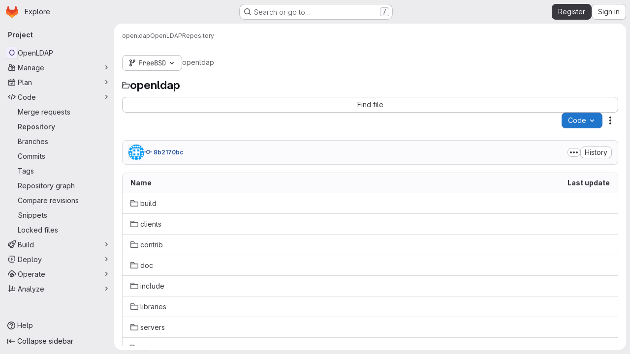

--- FILE ---
content_type: text/javascript; charset=utf-8
request_url: https://git.openldap.org/assets/webpack/global_search_modal.89a723b5.chunk.js
body_size: 16918
content:
(this.webpackJsonp=this.webpackJsonp||[]).push([["global_search_modal"],{"19QD":function(e,t,n){var r=n("Ms17"),s=n("etTJ"),i=n("UfSc");e.exports=function(e){return function(t,n,a){return a&&"number"!=typeof a&&s(t,n,a)&&(n=a=void 0),t=i(t),void 0===n?(n=t,t=0):n=i(n),a=void 0===a?t<n?1:-1:i(a),r(t,n,a,e)}}},"3JQl":function(e,t,n){"use strict";var r={name:"SearchResultFocusLayover",components:{GlSprintf:n("dIEn").a},props:{textMessage:{type:String,required:!0}}},s=n("tBpV"),i=Object(s.a)(r,(function(){var e=this,t=e._self._c;return t("span",{staticClass:"gl-flex gl-min-w-0 gl-items-center gl-justify-between gl-gap-3"},[t("span",{staticClass:"gl-flex gl-min-w-0 gl-grow gl-gap-3"},[e._t("default")],2),e._v(" "),t("span",{staticClass:"show-focus-layover-hint gl-hidden gl-items-center gl-justify-end gl-opacity-0 sm:gl-flex"},[t("span",{staticClass:"gl-whitespace-nowrap gl-text-subtle",attrs:{"data-testid":"overlay-message"}},[t("gl-sprintf",{attrs:{message:e.textMessage},scopedSlots:e._u([{key:"kbd",fn:function({content:n}){return[t("kbd",{staticClass:"-gl-mb-2 -gl-mt-3 gl-pb-3 gl-align-middle gl-text-base"},[e._v("\n            "+e._s(n)+"\n          ")])]}}])})],1)])])}),[],!1,null,null,null);t.a=i.exports},"3lQS":function(e,t,n){"use strict";var r=n("HTBS"),s=n("FxFN"),i=n("5c3i"),a={components:{GlAvatar:r.a},props:{projectId:{type:[Number,String],default:0,required:!1,validator:e=>"string"!=typeof e||Object(s.i)(e)},projectName:{type:String,required:!0},projectAvatarUrl:{type:String,required:!1,default:""},size:{type:Number,default:32,required:!1},alt:{type:String,required:!1,default:void 0}},computed:{avatarAlt(){var e;return null!==(e=this.alt)&&void 0!==e?e:this.projectName},entityId(){return Object(s.i)(this.projectId)?Object(s.f)(this.projectId):this.projectId}},AVATAR_SHAPE_OPTION_RECT:i.b},o=n("tBpV"),l=Object(o.a)(a,(function(){return(0,this._self._c)("gl-avatar",{attrs:{shape:this.$options.AVATAR_SHAPE_OPTION_RECT,"entity-id":this.entityId,"entity-name":this.projectName,src:this.projectAvatarUrl,alt:this.avatarAlt,size:this.size,"fallback-on-error":!0,itemprop:"image"}})}),[],!1,null,null,null);t.a=l.exports},"5tFN":function(e,t,n){"use strict";n.d(t,"f",(function(){return r})),n.d(t,"e",(function(){return s})),n.d(t,"h",(function(){return i})),n.d(t,"c",(function(){return a})),n.d(t,"a",(function(){return o})),n.d(t,"b",(function(){return l})),n.d(t,"d",(function(){return c})),n.d(t,"g",(function(){return u})),n.d(t,"i",(function(){return d}));const r="Escape",s="Enter",i="NumpadEnter",a="Backspace",o="ArrowDown",l="ArrowUp",c="End",u="Home",d="Tab"},"9lRJ":function(e,t,n){"use strict";n.d(t,"g",(function(){return i})),n.d(t,"f",(function(){return a})),n.d(t,"c",(function(){return o})),n.d(t,"i",(function(){return l})),n.d(t,"p",(function(){return c})),n.d(t,"j",(function(){return u})),n.d(t,"h",(function(){return d})),n.d(t,"d",(function(){return h})),n.d(t,"k",(function(){return m})),n.d(t,"q",(function(){return p})),n.d(t,"a",(function(){return f})),n.d(t,"b",(function(){return _})),n.d(t,"l",(function(){return g})),n.d(t,"n",(function(){return v})),n.d(t,"m",(function(){return E})),n.d(t,"e",(function(){return b})),n.d(t,"o",(function(){return S}));var r=n("/lV4"),s=n("oNYJ");const i=5,a=5,o="global-search-frequent-groups",l="global-search-frequent-projects",c=[s.S,s.g,s.u,s.s,s.o,s.l,s.Q,s.z,s.f,s.y],u="regex",d={notation:"compact",compactDisplay:"short"},h={blobs:"code",issues:"issues",epics:"epic",merge_requests:"merge-request",commits:"commit",notes:"comments",milestones:"milestone",users:"users",projects:"project",wiki_blobs:"book",snippet_titles:"snippet"},m={blobs:Object(r.i)("GlobalSearch|Code"),issues:Object(r.i)("GlobalSearch|Issues"),epics:Object(r.i)("GlobalSearch|Epics"),merge_requests:Object(r.i)("GlobalSearch|Merge request"),commits:Object(r.i)("GlobalSearch|Commits"),notes:Object(r.i)("GlobalSearch|Comments"),milestones:Object(r.i)("GlobalSearch|Milestones"),users:Object(r.i)("GlobalSearch|Users"),projects:Object(r.i)("GlobalSearch|Projects"),wiki_blobs:Object(r.i)("GlobalSearch|Wiki"),snippet_titles:Object(r.i)("GlobalSearch|Snippets")},p="zoekt",f="advanced",_="basic",g="global",v="project",E="group",b=u+"_advanced_search",S=Object(r.i)("GlobalSearch|Search")+" · GitLab"},Eqlq:function(e,t){var n={kind:"Document",definitions:[{kind:"OperationDefinition",operation:"query",name:{kind:"Name",value:"CurrentUserFrecentGroups"},variableDefinitions:[],directives:[],selectionSet:{kind:"SelectionSet",selections:[{kind:"Field",name:{kind:"Name",value:"frecentGroups"},arguments:[],directives:[],selectionSet:{kind:"SelectionSet",selections:[{kind:"Field",name:{kind:"Name",value:"id"},arguments:[],directives:[]},{kind:"Field",name:{kind:"Name",value:"name"},arguments:[],directives:[]},{kind:"Field",alias:{kind:"Name",value:"namespace"},name:{kind:"Name",value:"fullName"},arguments:[],directives:[]},{kind:"Field",name:{kind:"Name",value:"avatarUrl"},arguments:[],directives:[]},{kind:"Field",name:{kind:"Name",value:"fullPath"},arguments:[],directives:[]}]}}]}}],loc:{start:0,end:124}};n.loc.source={body:"query CurrentUserFrecentGroups {\n  frecentGroups {\n    id\n    name\n    namespace: fullName\n    avatarUrl\n    fullPath\n  }\n}\n",name:"GraphQL request",locationOffset:{line:1,column:1}};var r={};function s(e,t){for(var n=0;n<e.definitions.length;n++){var r=e.definitions[n];if(r.name&&r.name.value==t)return r}}n.definitions.forEach((function(e){if(e.name){var t=new Set;!function e(t,n){if("FragmentSpread"===t.kind)n.add(t.name.value);else if("VariableDefinition"===t.kind){var r=t.type;"NamedType"===r.kind&&n.add(r.name.value)}t.selectionSet&&t.selectionSet.selections.forEach((function(t){e(t,n)})),t.variableDefinitions&&t.variableDefinitions.forEach((function(t){e(t,n)})),t.definitions&&t.definitions.forEach((function(t){e(t,n)}))}(e,t),r[e.name.value]=t}})),e.exports=n,e.exports.CurrentUserFrecentGroups=function(e,t){var n={kind:e.kind,definitions:[s(e,t)]};e.hasOwnProperty("loc")&&(n.loc=e.loc);var i=r[t]||new Set,a=new Set,o=new Set;for(i.forEach((function(e){o.add(e)}));o.size>0;){var l=o;o=new Set,l.forEach((function(e){a.has(e)||(a.add(e),(r[e]||new Set).forEach((function(e){o.add(e)})))}))}return a.forEach((function(t){var r=s(e,t);r&&n.definitions.push(r)})),n}(n,"CurrentUserFrecentGroups")},GHFj:function(e,t,n){var r=n("95R8"),s=n("P/Kr");e.exports=function(e,t,n,i){return null==e?[]:(s(t)||(t=null==t?[]:[t]),s(n=i?void 0:n)||(n=null==n?[]:[n]),r(e,t,n))}},"GPA+":function(e,t,n){"use strict";var r=n("3lQS"),s=n("I4EJ"),i=n("3JQl"),a={name:"FrequentlyVisitedItem",i18n:{OVERLAY_GOTO:s.r},components:{ProjectAvatar:r.a,SearchResultFocusLayover:i.a},props:{item:{type:Object,required:!0}}},o=n("tBpV"),l=Object(o.a)(a,(function(){var e=this,t=e._self._c;return t("search-result-focus-layover",{attrs:{"text-message":e.$options.i18n.OVERLAY_GOTO}},[t("project-avatar",{attrs:{"project-id":e.item.id,"project-name":e.item.title,"project-avatar-url":e.item.avatar,size:16,"aria-hidden":"true"}}),e._v(" "),t("div",{staticClass:"gl-flex gl-flex-row gl-items-center gl-gap-2 gl-truncate"},[t("span",{staticClass:"gl-truncate"},[e._v(" "+e._s(e.item.title)+" ")]),e._v(" "),e.item.subtitle?[t("span",{staticClass:"gl-text-subtle",attrs:{"aria-hidden":"true"}},[e._v("·")]),e._v(" "),t("span",{staticClass:"gl-truncate gl-text-sm gl-text-subtle",attrs:{"data-testid":"subtitle"}},[e._v("\n        "+e._s(e.item.subtitle)+"\n      ")])]:e._e()],2)],1)}),[],!1,null,null,null);t.a=l.exports},Htnb:function(e,t,n){"use strict";n.d(t,"a",(function(){return a}));n("3UXl"),n("iyoE");var r=n("PxiM"),s=n.n(r),i=n("D+x4");function a(e,t="",n="<b>",r="</b>"){if(!e)return"";if(!t)return Object(i.b)(e.toString(),{ALLOWED_TAGS:[]});const a=Object(i.b)(e.toString(),{ALLOWED_TAGS:[]}),o=s.a.match(a,t.toString());return a.split("").map((function(e,t){return o.includes(t)?`${n}${e}${r}`:e})).join("")}},JTkt:function(e,t,n){"use strict";n.d(t,"d",(function(){return a})),n.d(t,"e",(function(){return o})),n.d(t,"a",(function(){return l})),n.d(t,"b",(function(){return c})),n.d(t,"c",(function(){return u}));var r=n("xPX6"),s=n("qnJZ");const i=document.createElement("div"),a=function(e){return i.style.color="",i.style.color=e,i.style.color.length>0},o=function(e=""){return e?/^#([0-9A-F]{3}){1,2}$/i.test(e):null};function l(){var e;const t=["dark","solarized-dark","monokai"];var n;return(null===(e=document.body.dataset.page)||void 0===e?void 0:e.startsWith("ide:"))?t.includes(null===(n=window.gon)||void 0===n?void 0:n.user_color_scheme):document.documentElement.classList.contains("gl-dark")}function c(e=""){const t={"#995715":"#D99530","#737278":"#89888D","#1f75cb":"#428FDC","#108548":"#2DA160","#DD2B0E":"#EC5941"};let n=e;var i;Object(s.c)()===r.d&&(n=null!==(i=t[e])&&void 0!==i?i:e);return n}const u=function(e){return{background:`radial-gradient(circle at center, white 20%, ${e} 100%)`}}},Ms17:function(e,t){var n=Math.ceil,r=Math.max;e.exports=function(e,t,s,i){for(var a=-1,o=r(n((t-e)/(s||1)),0),l=Array(o);o--;)l[i?o:++a]=e,e+=s;return l}},PTQK:function(e,t,n){(e.exports=n("VNgF")(!1)).push([e.i,"\n.input-box-wrapper[data-v-57e18112] {\n  position: relative;\n}\n.fake-input-wrapper[data-v-57e18112] {\n  position: absolute;\n}\n",""])},Q5rj:function(e,t,n){"use strict";n("3UXl"),n("iyoE");var r=n("j5yP"),s=n.n(r),i=n("mpVB");const a=[65,100,85];var o={name:"GlSkeletonLoader",functional:!0,props:{width:{type:Number,default:null,required:!1},height:{type:Number,default:null,required:!1},preserveAspectRatio:{type:String,default:"xMidYMid meet",required:!1},baseUrl:{type:String,default:"",required:!1},uniqueKey:{type:String,default:function(){return Object(i.l)()},required:!1},lines:{type:Number,default:3,required:!1},equalWidthLines:{type:Boolean,default:!1,required:!1}},render(e,{props:t,slots:n,data:r}){var i;const o=function(){return n().default},l=function(e,n){return null!==t[e]?t[e]:n},c=r.class||(null===(i=r.attrs)||void 0===i?void 0:i.class)||"",u=function(){return o()?l("width",400):l("width",235)},d=function(){return o()?l("height",130):l("height",10*t.lines+4*(t.lines-1))},h=function(e){return t.equalWidthLines?"100%":a[e%a.length]+"%"},m=window.matchMedia("(prefers-reduced-motion: reduce)").matches,p=e("svg",{class:{"gl-skeleton-loader":!0,"gl-w-full gl-h-full":!o()},attrs:{viewBox:`0 0 ${u()} ${d()}`,version:"1.1",preserveAspectRatio:t.preserveAspectRatio}},[e("title",{},["Loading"]),e("rect",{attrs:{"clip-path":`url(${t.baseUrl}#${t.uniqueKey}-idClip)`,x:0,y:0,width:u(),height:d(),...m?{class:"gl-skeleton-loader-fill-background-color"}:{fill:`url(${t.baseUrl}#${t.uniqueKey}-idGradient)`}}}),e("defs",{},[e("clipPath",{attrs:{id:t.uniqueKey+"-idClip"}},o()?n().default:s()(t.lines).map((function(t){return e("rect",{key:t,attrs:{y:10*t+4*t,width:h(t),height:10,rx:4}})}))),!m&&e("linearGradient",{attrs:{id:t.uniqueKey+"-idGradient"}},[e("stop",{class:"background-stop",attrs:{offset:"0%"}},[e("animate",{attrs:{attributeName:"offset",values:"-2; 1",dur:"1s",repeatCount:"indefinite"}})]),e("stop",{class:"shimmer-stop",attrs:{offset:"50%"}},[e("animate",{attrs:{attributeName:"offset",values:"-1.5; 1.5",dur:"1s",repeatCount:"indefinite"}})]),e("stop",{class:"background-stop",attrs:{offset:"100%"}},[e("animate",{attrs:{attributeName:"offset",values:"-1; 2",dur:"1s",repeatCount:"indefinite"}})])])])]);return o()?p:e("div",{staticClass:r.staticClass,class:["gl-skeleton-loader-default-container gl-max-w-full",c],style:{width:null!==t.width?t.width+"px":null,height:null!==t.height?t.height+"px":null}},[p])}},l=n("tBpV"),c=Object(l.a)(o,void 0,void 0,!1,null,null,null);t.a=c.exports},YYYz:function(e,t,n){"use strict";n.r(t);n("eJ0a");var r=n("3CjL"),s=n.n(r),i=n("Tmea"),a=n.n(i),o=(n("ZzK0"),n("z6RN"),n("BzOf"),n("aFm2"),n("R9qC"),n("1I5c")),l=n("Oxu3"),c=n("yi8e"),u=n("ygVz"),d=n("O6Bj"),h=n("3twG"),m=n("GuZl"),p=n("/lV4"),f=n("5tFN"),_=n("gr1G"),g=n("tTlX"),v=n("JTkt"),E=n("B3M1"),b=n("dowq");var S=n("F/pm"),O=(n("3UXl"),n("iyoE"),n("RFHG"),n("xuo1"),n("UezY"),n("hG7+"),n("v2fZ"),n("PxiM")),y=n.n(O),x=n("nuJP"),C=n("NnjE"),T=n("7F3p"),I=n("2ibD"),k=n("8Igx"),A=n("h2IV");var R=n("I4EJ"),w=n("HTBS"),j=n("d85j"),L=n("Mp8J"),P=n("Htnb"),N=n("5c3i"),D={name:"CommandPaletteSearchItem",components:{GlAvatar:w.a,GlIcon:j.a},directives:{SafeHtml:L.a},props:{item:{type:Object,required:!0},searchQuery:{type:String,required:!0}},computed:{highlightedName(){return Object(P.a)(this.item.text,this.searchQuery)},avatarShape(){return this.item.category===R.L?this.$options.AVATAR_SHAPE_OPTION_CIRCLE:this.$options.AVATAR_SHAPE_OPTION_RECT}},AVATAR_SHAPE_OPTION_RECT:N.b,AVATAR_SHAPE_OPTION_CIRCLE:N.a},G=n("tBpV"),$=Object(G.a)(D,(function(){var e=this,t=e._self._c;return t("div",{staticClass:"gl-flex gl-items-center"},[void 0!==e.item.avatar_url?t("gl-avatar",{staticClass:"gl-mr-3",attrs:{src:e.item.avatar_url,"entity-id":e.item.entity_id,"entity-name":e.item.entity_name,size:16,shape:e.avatarShape,"aria-hidden":"true"}}):e._e(),e._v(" "),e.item.icon?t("gl-icon",{staticClass:"gl-mr-3 gl-shrink-0",attrs:{name:e.item.icon,"data-testid":"icon"}}):e._e(),e._v(" "),t("span",{staticClass:"gl-flex gl-min-w-0 gl-items-center gl-gap-2"},[t("span",{directives:[{name:"safe-html",rawName:"v-safe-html",value:e.highlightedName,expression:"highlightedName"}],staticClass:"gl-truncate gl-text-strong"}),e._v(" "),e.item.namespace?[t("span",{staticClass:"gl-text-subtle",attrs:{"aria-hidden":"true","data-testid":"namespace-bullet"}},[e._v("·")]),e._v(" "),t("span",{directives:[{name:"safe-html",rawName:"v-safe-html",value:e.item.namespace,expression:"item.namespace"}],staticClass:"gl-truncate gl-text-sm gl-text-subtle",attrs:{"data-testid":"namespace"}})]:e._e()],2)],1)}),[],!1,null,null,null).exports,U=n("nUKU"),M=n.n(U),F=n("59DU"),q=n.n(F),H=n("3cHC");const V=function({name:e,items:t}){return{name:e||R.f,items:t.filter((function({component:e}){return"invite_members"!==e}))}},B=function(e,t){var n;const r=function({id:e,title:t}){return{extraAttrs:{"data-track-action":R.I,"data-track-label":e||H.x,...e?{}:{"data-track-extra":JSON.stringify({title:t})}}}};if(e.push({text:t.title,keywords:t.title,icon:t.icon,href:t.link,...r(t)}),null!==(n=t.items)&&void 0!==n&&n.length){const n=t.items.map((function(e){return{keywords:e.title,text:[t.title,e.title].join(" > "),href:e.link,icon:t.icon,...r(e)}}));e=[...e,...n]}return e},Q=function(e,t){return{icon:"doc-code",text:t,href:Object(h.m)(Object(h.C)(e,t)),extraAttrs:{"data-track-action":R.I,"data-track-label":"file"}}},Y=u.a.mixin();var J={name:"CommandPaletteItems",components:{GlDisclosureDropdownGroup:x.a,GlLoadingIcon:C.a,SearchItem:$},mixins:[u.b.mixin(),Y],inject:["commandPaletteCommands","commandPaletteLinks","autocompletePath","settingsPath","searchContext","projectFilesPath","projectBlobPath"],props:{searchQuery:{type:String,required:!0},handle:{type:String,required:!0,validator:function(e){return[...R.c,R.x].includes(e)}}},data:function(){return{groups:[],loading:!1,projectFiles:[],debouncedSearch:a()((function(){switch(this.handle){case R.b:this.getCommandsAndPages();break;case R.M:case R.A:case R.k:this.getScopedItems();break;case R.x:this.getProjectFiles()}}),m.i),settings:[]}},computed:{isCommandMode(){return this.handle===R.b},isPathMode(){return this.handle===R.x},commands(){return this.commandPaletteCommands.map(V)},links(){return this.commandPaletteLinks.reduce(B,[])},filteredCommands(){var e=this;return this.searchQuery?this.commands.map((function({name:t,items:n}){return{name:t,items:e.filterBySearchQuery(n,"text")}})).filter((function({items:e}){return e.length})):this.commands},hasResults(){var e;return(null===(e=this.groups)||void 0===e?void 0:e.length)&&this.groups.some((function(e){var t;return null===(t=e.items)||void 0===t?void 0:t.length}))},hasSearchQuery(){var e,t;return this.isCommandMode||this.isPathMode?(null===(t=this.searchQuery)||void 0===t?void 0:t.length)>0:(null===(e=this.searchQuery)||void 0===e?void 0:e.length)>2},searchTerm(){return this.handle===R.k?`${R.k}${this.searchQuery}`:this.searchQuery},filteredProjectFiles(){return this.searchQuery?this.filterBySearchQuery(this.projectFiles,"text").slice(0,R.l):this.projectFiles.slice(0,R.l)}},watch:{searchQuery:{handler(){this.debouncedSearch()},immediate:!0},handle:{handler(e,t){var n;void 0!==t&&this.debouncedSearch();const r=null!==(n=R.J[e])&&void 0!==n?n:"unknown";this.track(R.H,{label:r}),e===R.b&&this.fetchSettings()},immediate:!0}},updated(){this.$emit("updated")},methods:{fetchSettings(){var e,t,n=this;let r=null;const s=null===(e=this.searchContext.project)||void 0===e?void 0:e.id,i=null===(t=this.searchContext.group)||void 0===t?void 0:t.id;if(s)r=`${this.settingsPath}?project_id=${s}`;else{if(!i)return void(this.settings=[]);r=`${this.settingsPath}?group_id=${i}`}I.a.get(r).then((function(e){n.settings=e.data})).catch((function(e){Object(k.a)(e),n.settings=[]}))},filterBySearchQuery(e,t="keywords"){return y.a.filter(e,this.searchQuery,{key:t})},async getProjectFiles(){if(this.projectFilesPath&&!this.projectFiles.length){this.loading=!0;try{const e=await I.a.get(this.projectFilesPath);this.projectFiles=null==e?void 0:e.data.map(Q.bind(null,this.projectBlobPath))}catch(e){T.b(e)}finally{this.loading=!1}}this.groups=[{name:R.w,items:this.filteredProjectFiles}]},getCommandsAndPages(){if(!this.searchQuery)return void(this.groups=[...this.commands]);this.groups=[...this.filteredCommands];const e=this.filterBySearchQuery(this.links);e.length&&this.groups.push({name:R.v,items:e});const t=this.filterBySearchQuery(this.settings,"text");t.length&&this.groups.push({name:R.G,items:t})},async getScopedItems(){var e;if(!((null===(e=this.searchQuery)||void 0===e?void 0:e.length)<3)){this.loading=!0;try{var t;const e=await I.a.get(function({path:e,searchTerm:t,handle:n,projectId:r}){const s=M()({term:t,project_id:r,filter:"search",scope:R.E[n]},q.a);return`${e}?${Object(h.E)(s)}`}({path:this.autocompletePath,searchTerm:this.searchTerm,handle:this.handle,projectId:null===(t=this.searchContext.project)||void 0===t?void 0:t.id}));this.groups=[{name:R.i[this.handle],items:e.data.map(A.b)}]}catch(e){T.b(e)}finally{this.loading=!1}}},trackingCommands({text:e}){var t;if(!this.isCommandMode||null===(t=this.searchContext.project)||void 0===t||!t.id)return;this.settings.some((function(t){return t.text===e}))&&this.trackEvent("click_project_setting_in_command_palette",{label:e})}}},z=Object(G.a)(J,(function(){var e=this,t=e._self._c;return t("div",[e.loading?t("gl-loading-icon",{staticClass:"gl-my-5",attrs:{size:"lg"}}):e.hasResults?t("ul",{staticClass:"gl-m-0 gl-list-none gl-p-0"},e._l(e.groups,(function(n,r){return t("gl-disclosure-dropdown-group",{key:r,class:{"!gl-mt-0":0===r},attrs:{group:n,bordered:""},on:{action:e.trackingCommands},scopedSlots:e._u([{key:"list-item",fn:function({item:n}){return[t("search-item",{attrs:{item:n,"search-query":e.searchQuery}})]}}],null,!0)})})),1):e.hasSearchQuery&&!e.hasResults?t("div",{staticClass:"gl-pl-5 gl-pt-3 gl-text-default"},[e._v("\n    "+e._s(e.__("No results found"))+"\n  ")]):e._e()],1)}),[],!1,null,null,null).exports,K={name:"FakeSearchInput",props:{userInput:{type:String,required:!0},scope:{type:String,required:!0,validator:function(e){return[...R.c,R.x].includes(e)}}},computed:{placeholder(){return R.F[this.scope]}}},W=n("LPAU"),X=n.n(W),Z=n("juHI"),ee=n.n(Z),te={insert:"head",singleton:!1},ne=(X()(ee.a,te),ee.a.locals,Object(G.a)(K,(function(){var e=this,t=e._self._c;return t("div",{staticClass:"fake-input gl-pointer-events-none gl-flex"},[t("span",{staticClass:"gl-opacity-0",attrs:{"data-testid":"search-scope"}},[e._v(e._s(e.scope)+" ")]),e._v(" "),e.userInput?e._e():t("span",{staticClass:"gl-pointer-events-none gl-text-subtle",attrs:{"data-testid":"search-scope-placeholder"}},[e._v(e._s(e.placeholder))])])}),[],!1,null,"26a01bbc",null).exports),re=n("zIFf"),se=n("CbCZ"),ie=n("93nq"),ae=n("xPX6");const oe=u.a.mixin();var le={name:"CommandsOverviewDropdown",directives:{GlTooltip:re.a},components:{GlButton:se.a,GlCollapsibleListbox:ie.a},mixins:[oe],i18n:{header:Object(p.i)("GlobalSearch|Filters"),tooltip:Object(p.i)("GlobalSearch|Filters %{superKey} + %{link2Start}k%{link2End}")},props:{items:{type:Array,required:!0}},data:()=>({listboxOpen:!1}),computed:{formattedTooltip(){return this.$options.i18n.tooltip.replace("%{superKey}",`<kbd>${Object(ae.h)()}</kbd>`).replace("%{link2Start}k%{link2End}","<kbd>k</kbd>")}},methods:{emitSelected(e){this.$emit("selected",e)},emitHidden(){this.$emit("hidden")},open(){this.$refs.commandsDropdown.open()},close(){this.$refs.commandsDropdown.close()},onListboxShown(){this.listboxOpen=!0,this.trackEvent(this.$options.EVENT_CLICK_COMMANDS_SUB_MENU_IN_COMMAND_PALETTE)},onListboxHidden(){this.listboxOpen=!1,this.emitHidden()}},EVENT_CLICK_COMMANDS_SUB_MENU_IN_COMMAND_PALETTE:"click_commands_sub_menu_in_command_palette"},ce=Object(G.a)(le,(function(){var e=this,t=e._self._c;return t("div",[t("gl-collapsible-listbox",{ref:"commandsDropdown",attrs:{items:e.items,"header-text":e.$options.i18n.header,category:"tertiary"},on:{select:e.emitSelected,shown:e.onListboxShown,hidden:e.onListboxHidden},scopedSlots:e._u([{key:"toggle",fn:function(){return[t("gl-button",{directives:[{name:"gl-tooltip",rawName:"v-gl-tooltip",value:{title:e.listboxOpen?"":e.formattedTooltip,html:!0},expression:"{\n          title: listboxOpen ? '' : formattedTooltip,\n          html: true,\n        }"}],ref:"filterButton",attrs:{icon:"filter",category:"tertiary","aria-label":e.$options.i18n.header}})]},proxy:!0},{key:"header",fn:function(){return[t("span",{staticClass:"gl-border-b-1 gl-border-dropdown gl-p-4 gl-border-b-solid"},[e._v("\n        "+e._s(e.$options.i18n.header)+"\n      ")])]},proxy:!0},{key:"list-item",fn:function({item:n}){return[t("span",{staticClass:"gl-flex gl-items-center gl-justify-between"},[t("span",{attrs:{"data-testid":"listbox-item-text"}},[e._v(e._s(n.text))]),e._v(" "),t("kbd",[e._v(e._s(n.value))])])]}}])})],1)}),[],!1,null,null,null).exports,ue=n("lCTV"),de=n("AxB5"),he=n("3JQl"),me={name:"GlobalSearchNoResults",i18n:{NO_SEARCH_RESULTS:_.z}},pe=Object(G.a)(me,(function(){var e=this._self._c;return e("ul",{staticClass:"gl-m-0 gl-list-none gl-p-0"},[e("li",{staticClass:"command-palette-px gl-border-t gl-border-t-dropdown gl-pb-3 gl-pt-5 gl-text-default"},[this._v("\n    "+this._s(this.$options.i18n.NO_SEARCH_RESULTS)+"\n  ")])])}),[],!1,null,null,null).exports;const fe=u.a.mixin();var _e={name:"GlobalSearchAutocompleteItems",i18n:{AUTOCOMPLETE_ERROR_MESSAGE:_.b,NO_SEARCH_RESULTS:_.z,OVERLAY_GOTO:R.r,OVERLAY_PROFILE:R.s,OVERLAY_PROJECT:R.t,OVERLAY_FILE:R.q,USERS_GROUP_TITLE:R.K,PROJECTS_GROUP_TITLE:R.z,ISSUES_GROUP_TITLE:R.j,PAGES_GROUP_TITLE:R.v,GROUPS_GROUP_TITLE:R.h,MERGE_REQUESTS_GROUP_TITLE:Object(p.i)("GlobalSearch|Merge requests"),RECENT_ISSUES_GROUP_TITLE:Object(p.i)("GlobalSearch|Recent issues"),RECENT_EPICS_GROUP_TITLE:Object(p.i)("GlobalSearch|Recent epics"),RECENT_MERGE_REQUESTS_GROUP_TITLE:Object(p.i)("GlobalSearch|Recent merge requests")},components:{GlAvatar:w.a,GlAlert:ue.a,GlLoadingIcon:C.a,GlDisclosureDropdownGroup:x.a,GlDisclosureDropdownItem:de.a,SearchResultFocusLayover:he.a,GlobalSearchNoResults:pe},directives:{SafeHtml:L.a},AVATAR_SHAPE_OPTION_RECT:N.b,AVATAR_SHAPE_OPTION_CIRCLE:N.a,mixins:[fe],computed:{...Object(c.f)(["search","loading","autocompleteError"]),...Object(c.d)(["autocompleteGroupedSearchOptions"]),groups(){var e=this;return this.autocompleteGroupedSearchOptions.map((function(t){var n;return{name:e.modifiedGroupName(null==t?void 0:t.name),items:null==t||null===(n=t.items)||void 0===n?void 0:n.map((function(e){return{...e,extraAttrs:{class:"show-focus-layover gl-flex gl-items-center gl-justify-between"}}}))}}))},hasResults(){var e;return(null===(e=this.autocompleteGroupedSearchOptions)||void 0===e?void 0:e.length)>0},hasNoResults(){return!this.hasResults&&!this.autocompleteError}},methods:{highlightedName(e){return Object(P.a)(e,this.search)},overlayText(e){let t=R.r;switch(e){case this.$options.i18n.USERS_GROUP_TITLE:t=this.$options.i18n.OVERLAY_PROFILE;break;case this.$options.i18n.PROJECTS_GROUP_TITLE:t=this.$options.i18n.OVERLAY_PROJECT;break;case this.$options.i18n.ISSUES_GROUP_TITLE:t=this.$options.i18n.OVERLAY_GOTO;break;case this.$options.i18n.PAGES_GROUP_TITLE:t=this.$options.i18n.OVERLAY_FILE}return t},trackingTypes({name:e}){switch(e){case this.$options.i18n.PROJECTS_GROUP_TITLE:this.trackEvent("click_project_result_in_command_palette");break;case this.$options.i18n.GROUPS_GROUP_TITLE:this.trackEvent("click_group_result_in_command_palette");break;case this.$options.i18n.MERGE_REQUESTS_GROUP_TITLE:this.trackEvent("click_merge_request_result_in_command_palette");break;case this.$options.i18n.ISSUES_GROUP_TITLE:this.trackEvent("click_issue_result_in_command_palette");break;case this.$options.i18n.RECENT_ISSUES_GROUP_TITLE:this.trackEvent("click_recent_issue_result_in_command_palette");break;case this.$options.i18n.RECENT_EPICS_GROUP_TITLE:this.trackEvent("click_recent_epic_result_in_command_palette");break;case this.$options.i18n.RECENT_MERGE_REQUESTS_GROUP_TITLE:this.trackEvent("click_recent_merge_request_result_in_command_palette");break;default:this.trackEvent("click_user_result_in_command_palette")}},modifiedGroupName(e){return e===R.g?this.$options.i18n.GROUPS_GROUP_TITLE:e===R.y?this.$options.i18n.PROJECTS_GROUP_TITLE:e}}},ge=Object(G.a)(_e,(function(){var e=this,t=e._self._c;return t("div",[e.autocompleteError?t("gl-alert",{staticClass:"gl-mt-2 gl-text-default",attrs:{dismissible:!1,variant:"danger"}},[e._v("\n    "+e._s(e.$options.i18n.AUTOCOMPLETE_ERROR_MESSAGE)+"\n  ")]):e._e(),e._v(" "),!e.loading&&e.hasResults?t("ul",{staticClass:"gl-m-0 gl-list-none gl-p-0"},e._l(e.groups,(function(n,r){return t("gl-disclosure-dropdown-group",{key:n.name,class:{"!gl-mt-0":0===r},attrs:{group:n,bordered:""},on:{action:e.trackingTypes}},e._l(n.items,(function(r){return t("gl-disclosure-dropdown-item",{key:r.id||r.text,staticClass:"show-on-focus-or-hover--context show-focus-layover gl-flex gl-items-center gl-justify-between",attrs:{item:r},scopedSlots:e._u([{key:"list-item",fn:function(){return[t("search-result-focus-layover",{attrs:{"text-message":e.overlayText(n)}},[void 0!==r.avatar_url?t("gl-avatar",{attrs:{src:r.avatar_url,"entity-id":r.entity_id,"entity-name":r.entity_name,size:16,shape:n.name===e.$options.i18n.USERS_GROUP_TITLE?e.$options.AVATAR_SHAPE_OPTION_CIRCLE:e.$options.AVATAR_SHAPE_OPTION_RECT,"aria-hidden":"true"}}):e._e(),e._v(" "),t("span",{staticClass:"gl-flex gl-flex-row gl-items-center gl-gap-2 gl-truncate"},[t("span",{directives:[{name:"safe-html",rawName:"v-safe-html",value:e.highlightedName(r.text),expression:"highlightedName(item.text)"}],staticClass:"gl-truncate gl-text-strong",attrs:{"data-testid":"autocomplete-item-name"}}),e._v(" "),r.value&&r.namespace?t("span",{staticClass:"gl-text-subtle",attrs:{"aria-hidden":"true"}},[e._v("·")]):e._e(),e._v(" "),r.value?t("span",{directives:[{name:"safe-html",rawName:"v-safe-html",value:r.namespace,expression:"item.namespace"}],staticClass:"gl-truncate gl-text-sm gl-text-subtle",attrs:{"data-testid":"autocomplete-item-namespace"}}):e._e()])],1)]},proxy:!0}],null,!0)})})),1)})),1):e._e(),e._v(" "),e.loading?t("gl-loading-icon",{staticClass:"gl-my-6",attrs:{size:"lg"}}):e._e(),e._v(" "),e.hasNoResults?t("global-search-no-results"):e._e()],1)}),[],!1,null,null,null).exports,ve=(n("B++/"),n("47t/"),n("wCL9")),Ee=n.n(ve);const be=u.a.mixin();var Se={name:"DefaultPlaces",i18n:{PLACES:_.A,OVERLAY_CHANGE_CONTEXT:R.p,YOUR_WORK_TITLE:Object(p.i)("GlobalSearch|Your work"),EXPLORE_TITLE:Object(p.i)("GlobalSearch|Explore"),PROFILE_TITLE:Object(p.i)("GlobalSearch|Profile"),PREFERENCES_TITLE:Object(p.i)("GlobalSearch|Preferences")},components:{GlDisclosureDropdownGroup:x.a,GlDisclosureDropdownItem:de.a,SearchResultFocusLayover:he.a},mixins:[be],inject:["contextSwitcherLinks"],computed:{shouldRender(){return this.contextSwitcherLinks.length>0},group(){return{name:this.$options.i18n.PLACES,items:this.contextSwitcherLinks.map((function({title:e,link:t,...n}){return{text:e,href:t,extraAttrs:{"data-track-action":R.I,"data-track-label":H.x,"data-track-property":H.y,"data-track-extra":JSON.stringify({title:e}),"data-testid":"places-item-link","data-qa-places-item":e,class:"show-focus-layover",...Object.entries(n).reduce((function(e,[t,n]){return t.startsWith("data")&&(e[Ee()(t)]=n),e}),{})}}}))}}},created(){this.shouldRender||this.$emit("nothing-to-render")},methods:{trackingTypes({text:e}){switch(e){case this.$options.i18n.YOUR_WORK_TITLE:this.trackEvent("click_your_work_in_command_palette");break;case this.$options.i18n.EXPLORE_TITLE:this.trackEvent("click_explore_in_command_palette");break;case this.$options.i18n.PROFILE_TITLE:this.trackEvent("click_profile_in_command_palette");break;case this.$options.i18n.PREFERENCES_TITLE:this.trackEvent("click_preferences_in_command_palette")}}}},Oe=Object(G.a)(Se,(function(){var e=this,t=e._self._c;return e.shouldRender?t("gl-disclosure-dropdown-group",e._b({attrs:{group:e.group},on:{action:e.trackingTypes}},"gl-disclosure-dropdown-group",e.$attrs,!1),e._l(e.group.items,(function(n){return t("gl-disclosure-dropdown-item",{key:n.text,staticClass:"show-on-focus-or-hover--context show-focus-layover",attrs:{item:n},scopedSlots:e._u([{key:"list-item",fn:function(){return[t("search-result-focus-layover",{attrs:{"text-message":e.$options.i18n.OVERLAY_CHANGE_CONTEXT}},[t("span",[e._v(e._s(n.text))])])]},proxy:!0}],null,!0)})})),1):e._e()}),[],!1,null,null,null).exports;const ye=u.a.mixin();var xe={name:"DefaultIssuables",i18n:{ALL_GITLAB:_.a,OVERLAY_GOTO:R.r,ISSUES_ASSIGNED_TO_ME_TITLE:Object(p.i)("GlobalSearch|Issues assigned to me"),ISSUES_I_HAVE_CREATED_TITLE:Object(p.i)("GlobalSearch|Issues I've created"),MERGE_REQUESTS_THAT_I_AM_A_REVIEWER:Object(p.i)("GlobalSearch|Merge requests that I'm a reviewer"),MERGE_REQUESTS_I_HAVE_CREATED_TITLE:Object(p.i)("GlobalSearch|Merge requests I've created"),MERGE_REQUESTS_ASSIGNED_TO_ME_TITLE:Object(p.i)("GlobalSearch|Merge requests assigned to me")},components:{GlDisclosureDropdownGroup:x.a,GlDisclosureDropdownItem:de.a,SearchResultFocusLayover:he.a},mixins:[ye],computed:{...Object(c.f)(["searchContext"]),...Object(c.d)(["defaultSearchOptions"]),currentContextName(){var e,t;return(null===(e=this.searchContext)||void 0===e||null===(e=e.project)||void 0===e?void 0:e.name)||(null===(t=this.searchContext)||void 0===t||null===(t=t.group)||void 0===t?void 0:t.name)||this.$options.i18n.ALL_GITLAB},shouldRender(){return this.group.items.length>0},group(){var e;return{name:this.currentContextName,items:null===(e=this.defaultSearchOptions)||void 0===e?void 0:e.map((function(e){return{...e,extraAttrs:{class:"show-focus-layover"}}}))}}},created(){this.shouldRender||this.$emit("nothing-to-render")},methods:{trackingTypes({text:e}){switch(e){case this.$options.i18n.ISSUES_ASSIGNED_TO_ME_TITLE:this.trackEvent("click_issues_assigned_to_me_in_command_palette");break;case this.$options.i18n.ISSUES_I_HAVE_CREATED_TITLE:this.trackEvent("click_issues_i_created_in_command_palette");break;case this.$options.i18n.MERGE_REQUESTS_ASSIGNED_TO_ME_TITLE:this.trackEvent("click_merge_requests_assigned_to_me_in_command_palette");break;case this.$options.i18n.MERGE_REQUESTS_THAT_I_AM_A_REVIEWER:this.trackEvent("click_merge_requests_that_im_a_reviewer_in_command_palette");break;case this.$options.i18n.MERGE_REQUESTS_I_HAVE_CREATED_TITLE:this.trackEvent("click_merge_requests_i_created_in_command_palette")}}}},Ce=Object(G.a)(xe,(function(){var e=this,t=e._self._c;return e.shouldRender?t("gl-disclosure-dropdown-group",e._b({attrs:{group:e.group}},"gl-disclosure-dropdown-group",e.$attrs,!1),e._l(e.defaultSearchOptions,(function(n){return t("gl-disclosure-dropdown-item",{key:n.text,staticClass:"show-on-focus-or-hover--context show-focus-layover",attrs:{item:n},on:{action:e.trackingTypes},scopedSlots:e._u([{key:"list-item",fn:function(){return[t("search-result-focus-layover",{attrs:{"text-message":e.$options.i18n.OVERLAY_GOTO}},[t("span",[e._v(e._s(n.text))])])]},proxy:!0}],null,!0)})})),1):e._e()}),[],!1,null,null,null).exports,Te=n("Eqlq"),Ie=n.n(Te),ke=n("GPA+"),Ae=n("cW6y"),Re={name:"FrequentlyVisitedItems",i18n:{OVERLAY_GOTO:R.r},components:{GlDisclosureDropdownGroup:x.a,GlDisclosureDropdownItem:de.a,GlIcon:j.a,FrequentItem:ke.a,FrequentItemSkeleton:Ae.a,SearchResultFocusLayover:he.a},props:{loading:{type:Boolean,required:!1,default:!1},emptyStateText:{type:String,required:!0},groupName:{type:String,required:!0},viewAllItemsText:{type:String,required:!0},viewAllItemsIcon:{type:String,required:!0},viewAllItemsPath:{type:String,required:!1,default:null},items:{type:Array,required:!1,default:function(){return[]}}},computed:{formattedItems(){return this.items.map((function(e){return{forDropdown:{id:e.id,text:e.name,href:Object(h.C)(gon.relative_url_root||"/",e.fullPath),extraAttrs:{"data-track-action":R.I,"data-track-label":e.id,"data-track-property":H.y,"data-track-extra":JSON.stringify({title:e.name})}},forRenderer:{id:e.id,title:e.name,subtitle:e.namespace,avatar:e.avatarUrl}}}))},showEmptyState(){return!this.loading&&0===this.formattedItems.length},viewAllItem(){return{text:this.viewAllItemsText,href:this.viewAllItemsPath}}}},we=Object(G.a)(Re,(function(){var e=this,t=e._self._c;return t("gl-disclosure-dropdown-group",e._b({scopedSlots:e._u([{key:"group-label",fn:function(){return[e._v(e._s(e.groupName))]},proxy:!0}])},"gl-disclosure-dropdown-group",e.$attrs,!1),[e._v(" "),e.loading?t("gl-disclosure-dropdown-item",[t("frequent-item-skeleton")],1):e._l(e.formattedItems,(function(n){return t("gl-disclosure-dropdown-item",{key:n.forDropdown.id,staticClass:"show-on-focus-or-hover--context show-focus-layover",attrs:{item:n.forDropdown},on:{action:function(t){return e.$emit("action")}},scopedSlots:e._u([{key:"list-item",fn:function(){return[t("frequent-item",{attrs:{item:n.forRenderer}})]},proxy:!0}],null,!0)})})),e._v(" "),e.showEmptyState?t("gl-disclosure-dropdown-item",{staticClass:"gl-cursor-text"},[t("span",{staticClass:"gl-mx-3 gl-my-3 gl-text-sm gl-text-subtle"},[e._v(e._s(e.emptyStateText))])]):e._e(),e._v(" "),t("gl-disclosure-dropdown-item",{key:"all",staticClass:"show-focus-layover",attrs:{item:e.viewAllItem},scopedSlots:e._u([{key:"list-item",fn:function(){return[t("search-result-focus-layover",{attrs:{"text-message":e.$options.i18n.OVERLAY_GOTO}},[t("gl-icon",{staticClass:"!gl-w-5 gl-text-subtle",attrs:{name:e.viewAllItemsIcon}}),e._v("\n        "+e._s(e.viewAllItemsText)+"\n      ")],1)]},proxy:!0}])})],2)}),[],!1,null,null,null).exports,je={name:"FrequentlyVisitedGroups",components:{FrequentItems:we},inject:["groupsPath"],apollo:{frecentGroups:{query:Ie.a}},i18n:{groupName:Object(p.i)("Navigation|Frequently visited groups"),viewAllText:Object(p.i)("Navigation|View all my groups"),emptyStateText:Object(p.i)("Navigation|Groups you visit often will appear here.")},computed:{items(){return this.frecentGroups||[]}},FREQUENTLY_VISITED_GROUPS_HANDLE:R.d},Le=Object(G.a)(je,(function(){var e=this;return(0,e._self._c)("frequent-items",e._g(e._b({attrs:{loading:e.$apollo.queries.frecentGroups.loading,"empty-state-text":e.$options.i18n.emptyStateText,"group-name":e.$options.i18n.groupName,items:e.items,"view-all-items-icon":"group","view-all-items-text":e.$options.i18n.viewAllText,"view-all-items-path":e.groupsPath},on:{action:function(t){return e.$emit("action",e.$options.FREQUENTLY_VISITED_GROUPS_HANDLE)}}},"frequent-items",e.$attrs,!1),e.$listeners))}),[],!1,null,null,null).exports,Pe=n("erDj"),Ne={name:"FrequentlyVisitedProjects",components:{FrequentItems:we},inject:["projectsPath"],apollo:{frecentProjects:{query:n.n(Pe).a}},i18n:{groupName:Object(p.i)("Navigation|Frequently visited projects"),viewAllText:Object(p.i)("Navigation|View all my projects"),emptyStateText:Object(p.i)("Navigation|Projects you visit often will appear here.")},computed:{items(){return this.frecentProjects||[]}},FREQUENTLY_VISITED_PROJECTS_HANDLE:R.e};const De=[Oe,Object(G.a)(Ne,(function(){var e=this;return(0,e._self._c)("frequent-items",e._g(e._b({attrs:{loading:e.$apollo.queries.frecentProjects.loading,"empty-state-text":e.$options.i18n.emptyStateText,"group-name":e.$options.i18n.groupName,items:e.items,"view-all-items-icon":"project","view-all-items-text":e.$options.i18n.viewAllText,"view-all-items-path":e.projectsPath},on:{action:function(t){return e.$emit("action",e.$options.FREQUENTLY_VISITED_PROJECTS_HANDLE)}}},"frequent-items",e.$attrs,!1),e.$listeners))}),[],!1,null,null,null).exports,Le,Ce];var Ge={name:"GlobalSearchDefaultItems",mixins:[u.a.mixin()],data:()=>({componentNames:De.map((function({name:e}){return e}))}),methods:{componentFromName:e=>De.find((function(t){return t.name===e})),remove(e){const t=this.componentNames.findIndex((function(t){return t===e}));-1!==t&&this.componentNames.splice(t,1)},attrs:e=>0===e?null:{bordered:!0,class:"gl-mt-3"},trackItems(e){switch(e){case R.e:this.trackEvent("click_frequent_project_in_command_palette");break;case R.d:this.trackEvent("click_frequent_group_in_command_palette")}}}},$e=Object(G.a)(Ge,(function(){var e=this,t=e._self._c;return t("ul",{staticClass:"gl-m-0 gl-list-none gl-p-0 gl-pt-2"},e._l(e.componentNames,(function(n,r){return t(e.componentFromName(n),e._b({key:n,tag:"component",on:{"nothing-to-render":function(t){return e.remove(n)},action:e.trackItems}},"component",e.attrs(r),!1))})),1)}),[],!1,null,null,null).exports;const Ue=u.a.mixin();var Me={name:"GlobalSearchScopedItems",components:{GlIcon:j.a,GlDisclosureDropdownGroup:x.a,GlDisclosureDropdownItem:de.a,SearchResultFocusLayover:he.a},mixins:[Ue],i18n:{OVERLAY_SEARCH:R.u},computed:{...Object(c.f)(["commandChar"]),...Object(c.d)(["scopedSearchGroup"]),group(){var e=this;return{name:this.scopedSearchGroup.name,items:this.scopedSearchGroup.items.map((function(t){return{...t,href:e.injectSearchPropsToHref(t),scopeName:t.scope||t.description,extraAttrs:{class:"show-focus-layover"}}}))}}},methods:{injectSearchPropsToHref(e){return e.text===R.D?Object(b.e)(e.href):this.commandChar===this.$options.USER_HANDLE?Object(b.f)(e.href):e.href},trackingTypes({text:e}){switch(e){case this.$options.SCOPE_SEARCH_ALL:this.trackEvent("click_all_gitlab_scoped_search_to_advanced_search");break;case this.$options.SCOPE_SEARCH_GROUP:this.trackEvent("click_group_scoped_search_to_advanced_search");break;case this.$options.SCOPE_SEARCH_PROJECT:this.trackEvent("click_project_scoped_search_to_advanced_search")}}},SCOPE_SEARCH_ALL:R.B,SCOPE_SEARCH_GROUP:R.C,SCOPE_SEARCH_PROJECT:R.D,USER_HANDLE:R.M},Fe=Object(G.a)(Me,(function(){var e=this,t=e._self._c;return t("div",[t("ul",{staticClass:"gl-m-0 gl-list-none gl-p-0 gl-pb-2",attrs:{"data-testid":"scoped-items"}},[t("gl-disclosure-dropdown-group",{attrs:{group:e.group},on:{action:e.trackingTypes}},e._l(e.group.items,(function(n){return t("gl-disclosure-dropdown-item",{key:n.text,staticClass:"show-on-focus-or-hover--context show-focus-layover",attrs:{item:n},scopedSlots:e._u([{key:"list-item",fn:function(){return[t("search-result-focus-layover",{attrs:{"text-message":e.$options.i18n.OVERLAY_SEARCH}},[t("gl-icon",{staticClass:"gl-mr-2 gl-shrink-0 gl-text-subtle",attrs:{name:"search-results"}}),e._v(" "),t("span",{staticClass:"gl-grow"},[e._v("\n              "+e._s(n.scopeName)+"\n            ")])],1)]},proxy:!0}],null,!0)})})),1)],1)])}),[],!1,null,null,null).exports;const qe=u.a.mixin();var He={name:"GlobalSearchModal",SEARCH_MODAL_ID:S.k,i18n:{COMMAND_PALETTE:_.c,SEARCH_DESCRIBED_BY_WITH_RESULTS:_.F,SEARCH_DESCRIBED_BY_DEFAULT:_.D,SEARCH_DESCRIBED_BY_UPDATED:_.E,SEARCH_OR_COMMAND_MODE_PLACEHOLDER:Object(p.i)("GlobalSearch|Type to search…"),SEARCH_RESULTS_LOADING:_.G,MIN_SEARCH_TERM:_.u,COMMAND_PALETTE_TIP:_.k,COMMON_HANDLES:R.c},components:{GlSearchBoxByType:o.a,GlobalSearchDefaultItems:$e,GlobalSearchScopedItems:Fe,GlobalSearchAutocompleteItems:ge,GlModal:l.a,CommandPaletteItems:z,FakeSearchInput:ne,ScrollScrim:E.a,CommandsOverviewDropdown:ce},mixins:[qe,g.a],data:()=>({nextFocusedItemIndex:null,commandPaletteDropdownItems:A.a,commandPaletteDropdownOpen:!1,focusIndex:-1,childListItems:[]}),computed:{...Object(c.f)(["search","loading","searchContext","commandChar"]),...Object(c.d)(["searchQuery","searchOptions","scopedSearchOptions","isCommandMode"]),searchText:{get(){return this.search},set(e){if(this.stringHasCommand(e))return this.setCommand(this.stringFirstChar(e)),void this.setSearch(e);this.setCommand(""),this.setSearch(e)}},showDefaultItems(){return!this.searchText},searchTermOverMin(){var e;return(null===(e=this.searchText)||void 0===e?void 0:e.length)>=S.n},showScopedSearchItems(){return this.searchTermOverMin&&this.scopedSearchOptions.length>0},searchResultsDescription(){return this.showDefaultItems?Object(p.j)(this.$options.i18n.SEARCH_DESCRIBED_BY_DEFAULT,{count:this.searchOptions.length}):this.searchTermOverMin?this.loading?this.$options.i18n.SEARCH_RESULTS_LOADING:Object(p.j)(this.$options.i18n.SEARCH_DESCRIBED_BY_UPDATED,{count:this.searchOptions.length}):this.$options.i18n.MIN_SEARCH_TERM},commandPaletteQuery(){var e;return this.isCommandMode?null===(e=this.searchText)||void 0===e?void 0:e.trim().substring(1):""},commandHighlightClass:()=>Object(v.a)()?"!gl-bg-subtle":"!gl-bg-strong"},watch:{nextFocusedItemIndex(){this.highlightFirstCommand()}},created(){Object(d.c)(this.allowMousetrapBindingOnSearchInput)},mounted(){document.addEventListener(_.p,this.showModal)},beforeDestroy(){document.removeEventListener(_.p,this.showModal)},methods:{...Object(c.c)(["setSearch","setCommand","fetchAutocompleteOptions","clearAutocomplete"]),showModal(e){var t,n,r=this;const s=null==e||null===(t=e.detail)||void 0===t?void 0:t.searchText;s&&(this.searchText=s,this.$nextTick((function(){r.getAutocompleteOptions(s)}))),null===(n=this.$refs.modal)||void 0===n||n.show()},getAutocompleteOptions:a()((function(e){this.isCommandMode||(e?this.fetchAutocompleteOptions():this.clearAutocomplete())}),m.i),getFocusableOptions(){var e;return Array.from((null===(e=this.$refs.resultsList)||void 0===e?void 0:e.querySelectorAll(S.m))||[])},handleSubmitSearch(e){this.submitSearch(),e.stopPropagation(),e.preventDefault()},getListItemsAndFocusIndex(){var e,t=this;const n=(null===(e=this.$refs.resultsList)||void 0===e?void 0:e.querySelectorAll(".gl-new-dropdown-item"))||[];n.length!==this.childListItems.length&&(this.childListItems=n,Array.from(n).forEach((function(e,n){e===document.activeElement&&(t.focusIndex=n)})))},onKeydown(e){var t,n;const{code:r,ctrlKey:s,target:i}=e;let a=!0;const o=i&&(null==i?void 0:i.matches(S.j)),l=this.getFocusableOptions();switch(this.getListItemsAndFocusIndex(),r){case f.e:case f.h:this.trackEvent("press_enter_to_advanced_search",{label:"command_palette"}),this.handleSubmitSearch(e);break;case f.g:if(o)return;if(l.length<1)return;this.focusItem(0,l);break;case f.d:if(o)return;if(l.length<1)return;this.focusItem(l.length-1,l);break;case f.b:if(o)return;if(l.length<1)return;0===l.indexOf(i)?this.focusSearchInput():this.focusNextItem(e,l,-1);break;case f.a:if(l.length<1)return;this.focusNextItem(e,l,1);break;case S.g:if(!s)return;this.focusIndex=this.focusIndex>0?this.focusIndex-1:this.childListItems.length-1,null===(t=this.childListItems[this.focusIndex])||void 0===t||t.focus();break;case S.f:if(!s)return;this.focusIndex=this.focusIndex<this.childListItems.length-1?this.focusIndex+1:0,null===(n=this.childListItems[this.focusIndex])||void 0===n||n.focus();break;case f.f:this.$refs.modal.close();break;default:a=!1}a&&e.preventDefault()},onKeyComboToggleDropdown(e){e.preventDefault&&e.preventDefault(),this.commandPaletteDropdownOpen?(this.$refs.commandDropdown.close(),this.commandPaletteDropdownOpen=!1):(this.$refs.commandDropdown.open(),this.commandPaletteDropdownOpen=!0)},allowMousetrapBindingOnSearchInput(e,t,n){if(n!==R.a)return;const r=this.$refs.searchInput.$el;return(null==r||!r.contains(t))&&void 0},handleClosing(){this.commandPaletteDropdownOpen=!1},focusSearchInput(){var e;null===(e=this.$refs)||void 0===e||null===(e=e.searchInput)||void 0===e||null===(e=e.$el)||void 0===e||null===(e=e.querySelector("input"))||void 0===e||e.focus()},focusNextItem(e,t,n){const{target:r}=e,i=t.indexOf(r),a=s()(i+n,0,t.length-1);this.focusItem(a,t)},focusItem(e,t){var n;this.nextFocusedItemIndex=e,null===(n=t[e])||void 0===n||n.focus()},submitSearch(){var e;this.isCommandMode?this.runFirstCommand():(null===(e=this.search)||void 0===e?void 0:e.length)<=S.n||Object(h.V)(Object(b.e)(this.searchQuery))},runFirstCommand(){var e;null===(e=this.getFocusableOptions()[0])||void 0===e||null===(e=e.firstChild)||void 0===e||e.click()},onSearchModalShown(){this.$emit("shown"),d.b.bind(R.a,this.onKeyComboToggleDropdown)},onSearchModalHidden({trigger:e}={}){switch(this.searchText="",this.$emit("hidden"),d.b.unbind(R.a),e){case this.$options.MODAL_CLOSE_ESC:case this.$options.MODAL_CLOSE_HEADERCLOSE:this.trackEvent("press_escape_in_command_palette");break;case this.$options.MODAL_CLOSE_BACKGROUND:this.trackEvent("click_outside_of_command_palette")}},highlightFirstCommand(){if(this.isCommandMode){var e;const t=null===(e=this.getFocusableOptions()[0])||void 0===e?void 0:e.firstChild;null==t||t.classList.toggle(this.commandHighlightClass,Boolean(!this.nextFocusedItemIndex))}},handleCommandSelection(e){switch(this.searchText=this.stringHasCommand(this.searchText)?`${e}${this.searchText.slice(1)}`:`${e}${this.searchText}`,this.focusSearchInput(),e){case this.$options.COMMAND_HANDLE:this.trackEvent("press_greater_than_in_command_palette");break;case this.$options.USER_HANDLE:this.trackEvent("press_at_symbol_in_command_palette");break;case this.$options.PROJECT_HANDLE:this.trackEvent("press_colon_in_command_palette");break;case this.$options.PATH_HANDLE:this.trackEvent("press_forward_slash_in_command_palette")}},stringHasCommand(e){var t;const n=function(t){return t===(null==e?void 0:e.trim().charAt(0))};return R.c.some(n)||(null===(t=this.searchContext)||void 0===t?void 0:t.project)&&R.c.some(n)},stringFirstChar:e=>null==e?void 0:e.trim().charAt(0)},SEARCH_INPUT_DESCRIPTION:S.i,SEARCH_RESULTS_DESCRIPTION:S.l,COMMAND_HANDLE:R.b,USER_HANDLE:R.M,PROJECT_HANDLE:R.A,ISSUE_HANDLE:R.k,PATH_HANDLE:R.x,MODAL_CLOSE_ESC:R.n,MODAL_CLOSE_BACKGROUND:R.m,MODAL_CLOSE_HEADERCLOSE:R.o,GLOBAL_SEARCH_MODAL_CLASS:S.b},Ve=n("PTQK"),Be=n.n(Ve),Qe={insert:"head",singleton:!1},Ye=(X()(Be.a,Qe),Be.a.locals,Object(G.a)(He,(function(){var e=this,t=e._self._c;return t("gl-modal",{ref:"modal",attrs:{"modal-id":e.$options.SEARCH_MODAL_ID,"hide-header":"","hide-header-close":"","hide-footer":"",scrollable:"",title:e.$options.i18n.COMMAND_PALETTE,"body-class":"!gl-p-0","modal-class":e.$options.GLOBAL_SEARCH_MODAL_CLASS,"content-class":"gl-mt-2",centered:!1},on:{shown:e.onSearchModalShown,hide:e.onSearchModalHidden}},[t("form",{staticClass:"gl-relative gl-w-full gl-rounded-lg gl-pb-0",attrs:{role:"search","aria-label":e.$options.i18n.SEARCH_OR_COMMAND_MODE_PLACEHOLDER}},[t("div",{staticClass:"gl-relative"},[t("div",{staticClass:"input-box-wrapper gl-border-b -gl-mb-1 gl-border-b-section gl-bg-section gl-p-2"},[t("gl-search-box-by-type",{ref:"searchInput",attrs:{id:"search",role:"searchbox","data-testid":"global-search-input",autocomplete:"off",placeholder:e.$options.i18n.SEARCH_OR_COMMAND_MODE_PLACEHOLDER,"aria-describedby":e.$options.SEARCH_INPUT_DESCRIPTION,borderless:""},on:{input:e.getAutocompleteOptions,keydown:e.onKeydown},model:{value:e.searchText,callback:function(t){e.searchText=t},expression:"searchText"}}),e._v(" "),t("span",{staticClass:"gl-sr-only",attrs:{id:e.$options.SEARCH_INPUT_DESCRIPTION}},[e._v("\n          "+e._s(e.$options.i18n.SEARCH_DESCRIBED_BY_WITH_RESULTS)+"\n        ")]),e._v(" "),e.isCommandMode?t("fake-search-input",{staticClass:"fake-input-wrapper",attrs:{"user-input":e.commandPaletteQuery,scope:e.commandChar}}):e._e(),e._v(" "),e.isCommandMode||e.searchText?e._e():t("commands-overview-dropdown",{ref:"commandDropdown",staticClass:"gl-absolute gl-right-0 gl-top-0 gl-mr-3 gl-mt-3",attrs:{items:e.commandPaletteDropdownItems},on:{selected:e.handleCommandSelection,hidden:e.handleClosing}})],1)]),e._v(" "),t("span",{staticClass:"gl-sr-only",attrs:{"data-testid":e.$options.SEARCH_RESULTS_DESCRIPTION,"aria-live":"polite","aria-atomic":"true"}},[e._v("\n      "+e._s(e.searchResultsDescription)+"\n    ")]),e._v(" "),t("div",{ref:"resultsList",staticClass:"global-search-results gl-flex gl-w-full gl-grow gl-flex-col gl-overflow-hidden",on:{keydown:e.onKeydown}},[t("scroll-scrim",{staticClass:"gl-grow !gl-overflow-x-hidden",attrs:{"data-testid":"nav-container"}},[t("div",{staticClass:"gl-pb-3"},[e.isCommandMode?[e.commandChar===e.$options.USER_HANDLE?t("global-search-scoped-items"):e._e(),e._v(" "),t("command-palette-items",{attrs:{"search-query":e.commandPaletteQuery,handle:e.commandChar},on:{updated:e.highlightFirstCommand}})]:[e.showScopedSearchItems?t("global-search-scoped-items"):e._e(),e._v(" "),e.showDefaultItems?t("global-search-default-items"):t("global-search-autocomplete-items")]],2)])],1),e._v(" "),e.searchContext?[e.searchContext.group?t("input",{attrs:{type:"hidden",name:"group_id"},domProps:{value:e.searchContext.group.id}}):e._e(),e._v(" "),e.searchContext.project?t("input",{attrs:{type:"hidden",name:"project_id"},domProps:{value:e.searchContext.project.id}}):e._e(),e._v(" "),e.searchContext.group||e.searchContext.project?[t("input",{attrs:{type:"hidden",name:"scope"},domProps:{value:e.searchContext.scope}}),e._v(" "),t("input",{attrs:{type:"hidden",name:"search_code"},domProps:{value:e.searchContext.code_search}})]:e._e(),e._v(" "),t("input",{attrs:{type:"hidden",name:"snippets"},domProps:{value:e.searchContext.for_snippets}}),e._v(" "),t("input",{attrs:{type:"hidden",name:"repository_ref"},domProps:{value:e.searchContext.ref}})]:e._e()],2)])}),[],!1,null,"57e18112",null));t.default=Ye.exports},cW6y:function(e,t,n){"use strict";var r={components:{GlSkeletonLoader:n("Q5rj").a}},s=n("tBpV"),i=Object(s.a)(r,(function(){var e=this._self._c;return e("gl-skeleton-loader",{attrs:{width:737,height:40}},[e("rect",{attrs:{width:"20",height:"20",y:"12",x:"8",rx:4}}),this._v(" "),e("rect",{attrs:{width:"30%",height:"12",y:"16",x:"40",rx:4}})])}),[],!1,null,null,null);t.a=i.exports},dowq:function(e,t,n){"use strict";n.d(t,"h",(function(){return p})),n.d(t,"m",(function(){return f})),n.d(t,"n",(function(){return _})),n.d(t,"i",(function(){return g})),n.d(t,"g",(function(){return v})),n.d(t,"c",(function(){return E})),n.d(t,"d",(function(){return b})),n.d(t,"k",(function(){return O})),n.d(t,"a",(function(){return y})),n.d(t,"j",(function(){return x})),n.d(t,"e",(function(){return C})),n.d(t,"f",(function(){return T})),n.d(t,"l",(function(){return I})),n.d(t,"b",(function(){return k}));var r=n("GHFj"),s=n.n(r),i=n("VNnR"),a=n.n(i),o=(n("3UXl"),n("iyoE"),n("byxs"),n("v2fZ"),n("B++/"),n("z6RN"),n("47t/"),n("aFm2"),n("R9qC"),n("lFMf"),n("gOHk"),n("c9hT"),n("dHQd"),n("yoDG"),n("KeS/"),n("tWNI"),n("8d6S"),n("VwWG"),n("IYHS"),n("rIA9"),n("MViX"),n("zglm"),n("GDOA"),n("hlbI"),n("a0mT"),n("u3H1"),n("ta8/"),n("IKCR"),n("nmTw"),n("W2kU"),n("58fc"),n("7dtT"),n("Rhav"),n("uhEP"),n("eppl"),n("UezY"),n("hG7+"),n("n7CP")),l=n("/lV4"),c=n("3twG"),u=n("oNYJ"),d=n("I4EJ"),h=n("9lRJ");function m(e,t){return Object.fromEntries(t.map((function(t){return[t,e[t]]})))}const p=function(e){if(!o.a.canUseLocalStorage())return null;try{return JSON.parse(localStorage.getItem(e))||null}catch{return localStorage.removeItem(e),null}},f=function(e,t){if(!o.a.canUseLocalStorage())return null;try{return localStorage.setItem(e,JSON.stringify(t)),t}catch{return localStorage.removeItem(e),null}},_=function(e,t,n){if(!o.a.canUseLocalStorage())return[];const r=["id","avatar_url","name","full_name","name_with_namespace","frequency","lastUsed"];try{const s=t[e].map((function(e){return m(e,r)})),i=m(n,r),a=s.findIndex((function(e){return e.id===i.id}));if(a>=0){const e=s[a].frequency;s[a].frequency=Math.min(e+1,h.f),s[a].lastUsed=(new Date).getTime()}else s.length>=h.g&&s.pop(),s.push({...i,frequency:1,lastUsed:(new Date).getTime()});return s.sort((function(e,t){return e.frequency>t.frequency?-1:e.frequency<t.frequency?1:t.lastUsed-e.lastUsed})),localStorage.setItem(e,JSON.stringify(s)),s}catch{return localStorage.removeItem(e),[]}},g=function(e,t){return e.map((function(e){return{...(null==t?void 0:t.find((function(t){return t.id===e.id})))||{},...e}}))},v=function(e,t){return h.p.some((function(n){const r=!t[n]&&e[n],s=t[n]&&t[n]!==e[n];return Array.isArray(e[n])||Array.isArray(t[n])?!a()(e[n],t[n]):r||s}))},E=function(e){if(!e)return"0";const t="string"==typeof e?parseInt(e.replace(/,/g,""),10):e;return Object(l.d)(t,h.h)},b=function(){const e=new URL(window.location.href);return e.pathname=Object(c.C)("/search","aggregations"),e.toString()},S=function(e,t){var n;const r=(null===(n=e.query)||void 0===n?void 0:n[u.u])||[];if(!Array.isArray(r)||!r.length)return t;const i=new Set(r);return s()(t,[function({key:e}){return i.has(e)},"count"],["desc","desc"])},O=function(e,t){return t.map((function(t){return(null==t?void 0:t.name)===u.u?{...t,buckets:S(e,t.buckets)}:(null==t?void 0:t.name)===u.p?{...t,buckets:(n=t.buckets,n.filter((function(e,t,n){return t===n.findIndex((function(t){return t.title===e.title}))})))}:t;var n}))},y=function(e=""){return e.includes("+")?"+":""},x=function(e,t){const n=new URL(e,Object(c.o)()),r=Object(c.H)(n.search);return`${n.pathname}?${Object(c.E)({...r,...t})}`},C=function(e,t=!1){const n=null===p(h.e)?{}:{[h.j]:p(h.e)};return t?n:x(e,n)},T=function(e){const t=new URL(e,Object(c.o)()),n=Object(c.H)(t.search);return n.scope=d.E[d.M],`${t.pathname}?${Object(c.E)(n)}`},I=function(e,t=null){for(const n of Object.values(e)){if(n.active)return t||n.scope;if(n.sub_items){const e=I(n.sub_items,n.scope);if(e)return e}}return null},k=function(e){const t=document.title;if(t.includes(h.o)){if(t.startsWith(h.o))return`${e} · ${h.o}`;if(t.trim().startsWith((" · "+h.o).trim()))return`${e} · ${h.o}`;const n=new RegExp(`^.*?(?= · ${h.o})`);return t.replace(n,e)}return e}},erDj:function(e,t){var n={kind:"Document",definitions:[{kind:"OperationDefinition",operation:"query",name:{kind:"Name",value:"CurrentUserFrecentProjects"},variableDefinitions:[],directives:[],selectionSet:{kind:"SelectionSet",selections:[{kind:"Field",name:{kind:"Name",value:"frecentProjects"},arguments:[],directives:[],selectionSet:{kind:"SelectionSet",selections:[{kind:"Field",name:{kind:"Name",value:"id"},arguments:[],directives:[]},{kind:"Field",name:{kind:"Name",value:"name"},arguments:[],directives:[]},{kind:"Field",alias:{kind:"Name",value:"namespace"},name:{kind:"Name",value:"nameWithNamespace"},arguments:[],directives:[]},{kind:"Field",name:{kind:"Name",value:"avatarUrl"},arguments:[],directives:[]},{kind:"Field",name:{kind:"Name",value:"fullPath"},arguments:[],directives:[]}]}}]}}],loc:{start:0,end:137}};n.loc.source={body:"query CurrentUserFrecentProjects {\n  frecentProjects {\n    id\n    name\n    namespace: nameWithNamespace\n    avatarUrl\n    fullPath\n  }\n}\n",name:"GraphQL request",locationOffset:{line:1,column:1}};var r={};function s(e,t){for(var n=0;n<e.definitions.length;n++){var r=e.definitions[n];if(r.name&&r.name.value==t)return r}}n.definitions.forEach((function(e){if(e.name){var t=new Set;!function e(t,n){if("FragmentSpread"===t.kind)n.add(t.name.value);else if("VariableDefinition"===t.kind){var r=t.type;"NamedType"===r.kind&&n.add(r.name.value)}t.selectionSet&&t.selectionSet.selections.forEach((function(t){e(t,n)})),t.variableDefinitions&&t.variableDefinitions.forEach((function(t){e(t,n)})),t.definitions&&t.definitions.forEach((function(t){e(t,n)}))}(e,t),r[e.name.value]=t}})),e.exports=n,e.exports.CurrentUserFrecentProjects=function(e,t){var n={kind:e.kind,definitions:[s(e,t)]};e.hasOwnProperty("loc")&&(n.loc=e.loc);var i=r[t]||new Set,a=new Set,o=new Set;for(i.forEach((function(e){o.add(e)}));o.size>0;){var l=o;o=new Set,l.forEach((function(e){a.has(e)||(a.add(e),(r[e]||new Set).forEach((function(e){o.add(e)})))}))}return a.forEach((function(t){var r=s(e,t);r&&n.definitions.push(r)})),n}(n,"CurrentUserFrecentProjects")},etTJ:function(e,t,n){var r=n("hmyg"),s=n("20jF"),i=n("68Jb"),a=n("XCkn");e.exports=function(e,t,n){if(!a(n))return!1;var o=typeof t;return!!("number"==o?s(n)&&i(t,n.length):"string"==o&&t in n)&&r(n[t],e)}},j5yP:function(e,t,n){var r=n("19QD")();e.exports=r},juHI:function(e,t,n){(e.exports=n("VNgF")(!1)).push([e.i,"\n.fake-input[data-v-26a01bbc] {\n  position: absolute;\n  top: 14px;\n  left: 39px;\n}\n",""])},oNYJ:function(e,t,n){"use strict";n.d(t,"E",(function(){return s})),n.d(t,"F",(function(){return i})),n.d(t,"C",(function(){return a})),n.d(t,"I",(function(){return o})),n.d(t,"H",(function(){return l})),n.d(t,"D",(function(){return c})),n.d(t,"G",(function(){return u})),n.d(t,"J",(function(){return d})),n.d(t,"q",(function(){return h})),n.d(t,"x",(function(){return m})),n.d(t,"w",(function(){return p})),n.d(t,"V",(function(){return f})),n.d(t,"W",(function(){return _})),n.d(t,"X",(function(){return g})),n.d(t,"d",(function(){return v})),n.d(t,"b",(function(){return E})),n.d(t,"c",(function(){return b})),n.d(t,"N",(function(){return S})),n.d(t,"O",(function(){return O})),n.d(t,"a",(function(){return y})),n.d(t,"n",(function(){return x})),n.d(t,"B",(function(){return C})),n.d(t,"i",(function(){return T})),n.d(t,"j",(function(){return I})),n.d(t,"k",(function(){return k})),n.d(t,"t",(function(){return A})),n.d(t,"v",(function(){return R})),n.d(t,"o",(function(){return w})),n.d(t,"g",(function(){return j})),n.d(t,"s",(function(){return L})),n.d(t,"l",(function(){return P})),n.d(t,"u",(function(){return N})),n.d(t,"Q",(function(){return D})),n.d(t,"z",(function(){return G})),n.d(t,"U",(function(){return $})),n.d(t,"A",(function(){return U})),n.d(t,"f",(function(){return M})),n.d(t,"y",(function(){return F})),n.d(t,"m",(function(){return q})),n.d(t,"K",(function(){return H})),n.d(t,"L",(function(){return V})),n.d(t,"M",(function(){return B})),n.d(t,"r",(function(){return Q})),n.d(t,"p",(function(){return Y})),n.d(t,"P",(function(){return J})),n.d(t,"T",(function(){return z})),n.d(t,"e",(function(){return K})),n.d(t,"h",(function(){return W})),n.d(t,"S",(function(){return X})),n.d(t,"R",(function(){return Z}));var r=n("/lV4");const s="issues",i="merge_requests",a="blobs",o="projects",l="notes",c="commits",u="milestones",d="wiki_blobs",h=["gl-flex","gl-flex-row","gl-flex-nowrap","gl-text-default"],m=[...h,"gl-justify-between"],p=["gl-text-sm","gl-font-normal"],f="search:filters:click",_="ApplyFilters",g="ResetFilters",v="search:archived:select",E="checkbox",b="Include archived",S="advanced",O="zoekt",y={id:null,name:Object(r.a)("Any"),name_with_namespace:Object(r.a)("Any")},x={headerText:Object(r.a)("Filter results by group"),queryParam:"group_id",name:"name",fullName:"full_name"},C={headerText:Object(r.a)("Filter results by project"),queryParam:"project_id",name:"name",fullName:"name_with_namespace"},T="click_zoekt_include_forks_on_search_results_page",I="select_source_branch_filter_on_merge_request_page",k="select_target_branch_filter_on_merge_request_page",A=10,R=100,w="include_archived",j="confidential",L="label_name",P="exclude_forks",N="language",D="source_branch",G="not[source_branch]",$="target_branch",U="not[target_branch]",M="author_username",F="not[author_username]",q=0,H=0,V="label-search-input-description",B="label-search-results-description",Q=Object(r.a)("Labels"),Y="labels",J="/-/autocomplete/merge_request_source_branches.json",z="/-/autocomplete/merge_request_target_branches.json",K="/-/autocomplete/users.json",W={ANY:{label:Object(r.a)("Any"),value:null},CONFIDENTIAL:{label:Object(r.a)("Confidential"),value:"yes"},NOT_CONFIDENTIAL:{label:Object(r.a)("Not confidential"),value:"no"}},X="state",Z={ANY:{label:Object(r.a)("Any"),value:null},OPEN:{label:Object(r.a)("Open"),value:"opened"},CLOSED:{label:Object(r.a)("Closed"),value:"closed"},MERGED:{label:Object(r.a)("Merged"),value:"merged"}}},tTlX:function(e,t,n){"use strict";var r=n("3CjL"),s=n.n(r),i=n("5tFN");t.a={methods:{getFocusableOptions(){var e;return Array.from((null===(e=this.$refs.resultsList)||void 0===e?void 0:e.querySelectorAll(".gl-new-dropdown-item"))||[])},onKeydown(e){const{code:t,target:n}=e;let r=!0;const s=this.getFocusableOptions();if(s.length<1)return;const a=n.matches('input[role="searchbox"]');if(t===i.g){if(a)return;this.focusItem(0,s)}else if(t===i.d){if(a)return;this.focusItem(s.length-1,s)}else if(t===i.b){if(a)return;0===s.indexOf(n)?this.focusSearchInput():this.focusNextItem(e,s,-1)}else if(t===i.a)this.focusNextItem(e,s,1);else if(t===i.f)this.$refs.modal.close();else if(t===i.h){var o;null===(o=e.target)||void 0===o||o.firstChild.click()}else r=!1;r&&e.preventDefault()},focusSearchInput(){var e;null===(e=this.$refs.searchInput.$el.querySelector("input"))||void 0===e||e.focus()},focusNextItem(e,t,n){const{target:r}=e,i=t.indexOf(r),a=s()(i+n,0,t.length-1);this.focusItem(a,t)},focusItem(e,t){var n;this.nextFocusedItemIndex=e,null===(n=t[e])||void 0===n||n.focus()}}}}}]);
//# sourceMappingURL=global_search_modal.89a723b5.chunk.js.map